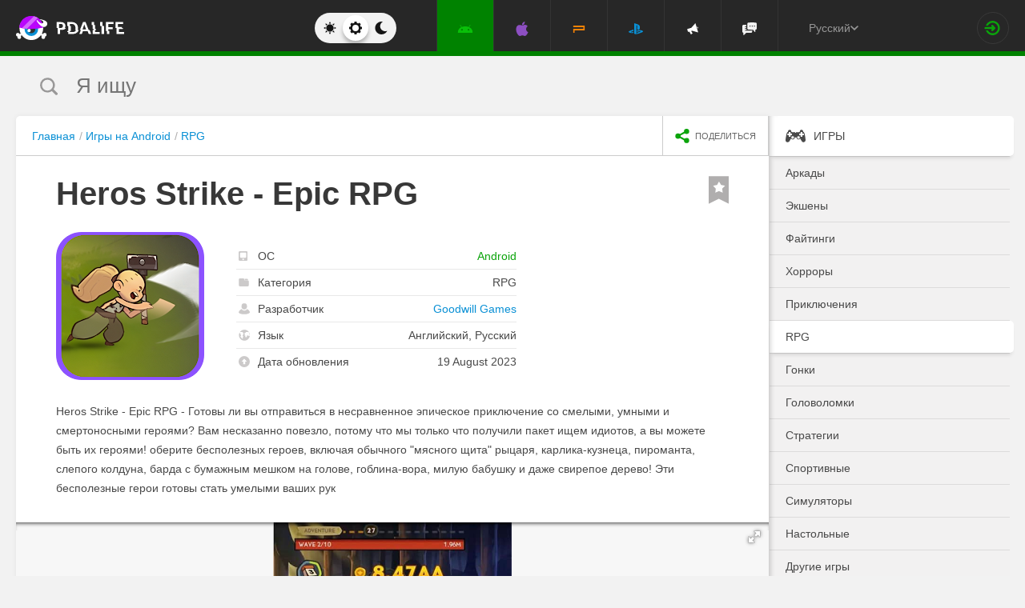

--- FILE ---
content_type: text/html; charset=UTF-8
request_url: https://pdalife.to/heros-strike-epic-rpg-android-a47632.html
body_size: 15300
content:
<!DOCTYPE html>
<html prefix="og: http://ogp.me/ns#" lang="ru" itemscope itemtype="https://schema.org/WebPage"><head><meta charset="UTF-8"/><title>Heros Strike - Epic RPG скачать 0.2 APK на Android</title><base href="https://pdalife.to/"><meta name="keywords" content="heros strike - epic rpg, heros strike - epic rpg на android, heros strike - epic rpg скачать, heros strike - epic rpg 0.2, heros strike - epic rpg apk"/><meta name="description" content="Heros Strike - Epic RPG - Готовы ли вы отправиться в несравненное эпическое... Скачать Heros Strike - Epic RPG на русском"/><meta name="viewport" content="width=device-width, initial-scale=1, user-scalable=no"><meta name="theme-color" content="#272727"><link rel="stylesheet origin-clean" type="text/css" href="/default/css/default.css?v=e184ca80a327b6da07f392e725f833b9" crossorigin="anonymous" /><link rel="shortcut icon" type="image/x-icon" href="/default/images/icons/favicon.ico?v=e303e195631266414fb54215202446a5"/><link rel="icon" type="image/png" sizes="32x32" href="/default/images/icons/favicon-32x32.png"><link rel="icon" type="image/png" sizes="16x16" href="/default/images/icons/favicon-16x16.png"><link rel="alternate" href="https://pdalife.to/heros-strike-epic-rpg-android-a47632.html" hreflang="ru" /><link rel="alternate" href="https://pdalife.com.ua/heros-strike-epic-rpg-android-a47632.html" hreflang="uk" /><link rel="alternate" href="https://pdalife.com/heros-strike-epic-rpg-android-a47632.html" hreflang="en" /><link rel="alternate" href="https://pdalife.tr/heros-strike-epic-rpg-android-a47632.html" hreflang="tr" />	<link rel="apple-touch-icon" sizes="120x120" href="/default/images/icons/apple-touch-icon-120x120-precomposed.png" /><link rel="mask-icon" href="/default/images/icons/safari-pinned-tab.svg" color="#5bbad5"><meta http-equiv="x-ua-compatible" content="ie=edge"><link rel="manifest" href="/manifest.json"><link rel="alternate" type="application/rss+xml" href="https://pdalife.to/rss/android/" title="Лучшие новинки в мире приложений для Android за последние 24 часа" /><script type="text/javascript">let domain = new URL('https://pdalife.to/');window.PDApp = {lang: 'ru',dev: 0,wss: 'wss://'+domain.hostname+'/ws',cdn: 'https://pdacdn.com/',origin: domain.origin,files: 'https://mobdisc.com',firebaseConfig: {apiKey: "AIzaSyCB7flIepNnBhS_yWCNLVxPA2tt1g73haU",appId: "1:1042003035815:web:1fff8755b94b72e5747d82",projectId: "pdaliferu-181721",messagingSenderId: "1042003035815"}};var logged_in = 0;(async () => {let response = await fetch("/default/images/icons/sprite.svg?v=2");let data = await response.text();let div = document.createElement("div");div.innerHTML = data;document.body.insertBefore(div, document.body.childNodes[0]);})();
		/** theme switcher **/
		var initPrefersColorScheme=function(){"use strict";var e=/((?:not )?all and )?(\(color-index: *(22|48|70)\))/i,t=/prefers-color-scheme:/i;return function(a){var r=window.matchMedia&&matchMedia("(prefers-color-scheme: dark)"),n=r&&"(prefers-color-scheme: dark)"===r.media,i=function(){c(r.matches?"dark":"light")},c=function(a){a!==s&&(s=a,"function"==typeof o.onChange&&o.onChange()),[].forEach.call(document.styleSheets||[],function(r){[].forEach.call(r.cssRules||[],function(r){if(t.test(Object(r.media).mediaText)){var n=[].indexOf.call(r.parentStyleSheet.cssRules,r);r.parentStyleSheet.deleteRule(n)}else{var i=(Object(r.media).mediaText||"").match(e);i&&(r.media.mediaText=((/^dark$/i.test(a)?"48"===i[3]:/^light$/i.test(a)?"70"===i[3]:"22"===i[3])?"not all and ":"")+r.media.mediaText.replace(e,"$2"))}})})},o=Object.defineProperty({hasNativeSupport:n,removeListener:function(){r&&r.removeListener(i)}},"scheme",{get:function(){return s},set:c}),s=a||(r&&r.matches?"dark":"light");return c(s),r&&r.addListener(i),o}}();
		initPrefersColorScheme('');</script><script id="propose_app" type="x-tmpl"><div class="add-application white-popup"><p class="add-application__heading">Добавить приложение</p><form class="add-application__form" id="propose_form"><div class="text add-application__text"><p>Если вы нашли интересное приложение, которое будет нужно не только вам, то ниже укажите его название и ссылку на источник где можно с ним ознакомится.</p><p>Мы рассмотрим вашу заявку и если оно достойное, то добавим его в наш каталог в порядке очереди.</p></div><div class="add-gadget__form"><input type="text" name="caption" placeholder="Название" class="add-gadget__input" data-rule-required="true" /></div><div class="add-gadget__form"><input type="text" name="url" placeholder="Ссылка на источник"class="add-gadget__input" data-rule-required="true" data-rule-maxlength="255" data-rule-url="true" /></div><div class="add-gadget__form js-exist_app_holder" style="display: none;">Такое приложение уже существует на сайте: <img src="" alt=""><a href=""></a></div><button class="catalog__propose-button button button_type_uppercase button_gray_bordered"><svg width="16" height="16"><use xmlns:xlink="http://www.w3.org/1999/xlink" xlink:href="#icon-check"></use></svg>&nbsp;Предложить</button></form></div></script>
    <meta itemprop="name" content="Heros Strike - Epic RPG скачать 0.2 APK на Android"/>
    <meta itemprop="description" content="Heros Strike - Epic RPG - Готовы ли вы отправиться в несравненное эпическое... Скачать Heros Strike - Epic RPG на русском"/>
                
            <meta itemprop="image" content="https://pdacdn.com/app/64e06299216eb/img1.jpg" />
        <meta name="twitter:card" content="summary_large_image"/>
    <meta name="twitter:site" content="PDALIFE.to"/>
    <meta name="twitter:domain" content="PDALIFE.to"/>
    <meta name="twitter:title" content="Heros Strike - Epic RPG скачать 0.2 APK на Android"/>
    <meta name="twitter:description" content="Heros Strike - Epic RPG - Готовы ли вы отправиться в несравненное эпическое... Скачать Heros Strike - Epic RPG на русском"/>
            <meta name="twitter:image:src" content="https://pdacdn.com/app/64e06299216eb/img1.jpg"/>
        <meta name="twitter:image:alt" content="Heros Strike - Epic RPG"/>
        <meta property="og:type" content="article"/>
    <meta property="og:title" content="Heros Strike - Epic RPG скачать 0.2 APK на Android"/>
    <meta property="og:description" content="Heros Strike - Epic RPG - Готовы ли вы отправиться в несравненное эпическое... Скачать Heros Strike - Epic RPG на русском"/>
            <meta property="og:image" content="https://pdacdn.com/app/64e06299216eb/img1.jpg" />
        <meta property="og:url" content="https://pdalife.to//heros-strike-epic-rpg-android-a47632.html"/>
    <meta property="og:site_name" content="PDALIFE.to"/>
</head><body><div class="wrapper spacer "><div id="lang_banner"></div><script>document.addEventListener('DOMContentLoaded', () =>{setTimeout(function () {$.post('/lang_banner/', function (data) {$('#lang_banner').html(data);});}, 5000);});</script>	<header class="header header_type_android js-header"><div class="inner">        <div class="header__mobile-buttons">            <button type="button" aria-label="Показать меню" class="header__mobile-button header__menu-button js-navigation-button color-android"><svg width="20" height="20" aria-hidden="true"><use href="#icon-menu"></use></svg><svg width="20" height="20" aria-hidden="true"><use href="#icon-menu-opened"></use></svg></button>            <span class="header__mobile-button header__search-button js-search-toggler"><svg width="18" height="18"><use href="#icon-search"></use></svg></span></div>        <a class="header__logo js-site-logo" href="/" title="PDALIFE.to">
                    <img class="logo-picture" src="/default/images/icons/header-logo.svg" alt="PDALIFE.to"/>
    </a><form action="" class="theme-toggle theme-toggle_type_desktop" id="theme-"><fieldset><div class="theme-toggle__holder"><input type="radio" name="colorScheme" id="lightTheme" value="light"><label for="lightTheme" class="theme-toggle__button js-light-theme"><svg width="16" height="16" aria-label=""><use href="#icon-theme-sun"></use></svg></label><input type="radio" name="colorScheme" id="sysTheme" value=""checked><label for="sysTheme" class="theme-toggle__button js-auto-theme"><svg width="16" height="16" aria-label=""><use href="#icon-cog"></use></svg></label><input type="radio" name="colorScheme" id="darkTheme" value="dark"><label for="darkTheme" class="theme-toggle__button js-dark-theme"><svg width="16" height="16" aria-label=""><use href="#icon-theme-moon"></use></svg></label></div></fieldset></form>        <nav class="navigation"><ul class="navigation__list"><li class="navigation__item"><a href="/android/igry/" class="navigation__link navigation__link_type_android navigation__link_state_active"><i class="navigation__icon"><svg><use xmlns:xlink="http://www.w3.org/1999/xlink" xlink:href="#icon-nav-android"></use></svg></i></a></li><li class="navigation__item"><a href="/ios/igry/" class="navigation__link navigation__link_type_ios "><i class="navigation__icon"><svg><use xmlns:xlink="http://www.w3.org/1999/xlink" xlink:href="#icon-nav-ios"></use></svg></i></a></li><li class="navigation__item"><a href="/psp/igry/" class="navigation__link navigation__link_type_psp "><i class="navigation__icon"><svg><use xmlns:xlink="http://www.w3.org/1999/xlink" xlink:href="#icon-nav-psp"></use></svg></i></a></li><li class="navigation__item"><a href="/ps/igry/" class="navigation__link navigation__link_type_ps "><i class="navigation__icon"><svg><use xmlns:xlink="http://www.w3.org/1999/xlink" xlink:href="#icon-nav-ps"></use></svg></i></a></li><li class="navigation__item"><a href="/publications/" class="navigation__link navigation__link_type_megaphone"><i class="navigation__icon navigation__icon_type_megaphone"><svg><use xmlns:xlink="http://www.w3.org/1999/xlink" xlink:href="#icon-nav-megaphone"></use></svg></i></a></li>            <li class="navigation__item"><a href="/forum/" class="navigation__link navigation__link_type_smartphone"><i class="navigation__icon navigation__icon_type_smartphone"><svg><use xmlns:xlink="http://www.w3.org/1999/xlink" xlink:href="#icon-discussion"></use></svg></i></a></li>    </ul></nav><div class="language-selection"><div class="language-selection__selected">Русский<svg class="language-selection-chevron-down" width="10" height="10" aria-label=""><use href="#icon-chevron-down"></use></svg><div class="language-selection__select-items-lang select-items-lang"><a href="https://pdalife.to"class="select-items-lang__item" style="display: none">Русский</a><a href="https://pdalife.com"class="select-items-lang__item">English</a><a href="https://pdalife.com.ua"class="select-items-lang__item">Українська</a><a href="https://pdalife.tr"class="select-items-lang__item">Türkçe</a><a href="https://pdalife.es"class="select-items-lang__item">Español</a></div></div></div><div class="header__login"><a class="header__login-link" href="/login/" aria-label="Вход на сайт"><svg width="20" height="18"><use href="#icon-login"></use></svg></a></div></div></header>
	<main>				<section class="search  js-search" itemscope itemtype="https://schema.org/WebSite"><div class="inner"><meta itemprop="url" content="https://pdalife.to/"/><form class="search-form js-header__search" data-os="android" data-os-id="2" itemprop="potentialAction" itemscope itemtype="https://schema.org/SearchAction"><i class="search-form__close-button js-search-toggler"><svg width="8" height="8"><use xmlns:xlink="http://www.w3.org/1999/xlink" xlink:href="#icon-remove"></use></svg></i><meta itemprop="target" content="https://pdalife.to/search/{search}/"/><input type="text" aria-label="Я ищу"id="search_input"name="search"role="search"class="search-form__input js-search_input"placeholder="Я ищу"value=""itemprop="query-input" /><svg width="26" height="28" class="search-form__button-icon-back js-search-clear"><use xmlns:xlink="http://www.w3.org/1999/xlink" xlink:href="#icon-backspace"></use></svg><button class="button_type_uppercase search-form__button" aria-label="Найти"><span class="search-form__button-text">Найти</span><svg width="18" height="18" class="search-form__button-icon"><use xmlns:xlink="http://www.w3.org/1999/xlink" xlink:href="#icon-search"></use></svg></button></form></div></section><div class="inner inner_with_sidebar">        <main class="content publication-wrapper" itemscope itemtype='https://schema.org/MobileApplication'>            <div class="breadcrumbs-wrapper">                	<div class="breadcrumbs" vocab="https://schema.org/" typeof="BreadcrumbList"><ol class="breadcrumbs__list"><li class="breadcrumbs__item" property="itemListElement" typeof="ListItem"><a class="breadcrumbs__link" href="/" property="item" typeof="WebPage"><span property="name">Главная</span></a><meta property="position" content="1"></li><li class="breadcrumbs__item" property="itemListElement" typeof="ListItem"><a class="breadcrumbs__link" href="/android/igry/" property="item" typeof="WebPage"><span property="name">Игры на Android</span></a><meta property="position" content="2"></li><li class="breadcrumbs__item" property="itemListElement" typeof="ListItem"><a class="breadcrumbs__link" href="/android/rpg" property="item" typeof="WebPage"><span property="name">RPG</span></a><meta property="position" content="3"></li></ol></div>

                <div class="catalog-actions">                    <div class="catalog-actions__block"><a href="#" aria-label="share icon" class="button_type_uppercase catalog-actions__button catalog-actions__button_type_share js-dropdown-actions-button js-sharing catalog-actions__button_type_single"><i class="catalog-actions__icon"><svg width="18" height="18"><use xmlns:xlink="http://www.w3.org/1999/xlink" xlink:href="#icon-share"></use></svg></i><span class="catalog-actions__button-text">Поделиться</span></a><ul class="js-dropdown-actions-list catalog-actions__list"><li class="catalog-actions__item"><span class="catalog-actions__link js-share" data-href="https://telegram.me/share/url?url=https://pdalife.to/heros-strike-epic-rpg-android-a47632.html&text="><i class="catalog-actions__icon catalog-actions__icon_type_share catalog-actions__icon_type_telegram"><svg width="15" height="13" aria-hidden="true"><use xmlns:xlink="http://www.w3.org/1999/xlink" xlink:href="#icon-telegram"></use></svg></i>Telegram</span></li><li class="catalog-actions__item"><a class="catalog-actions__link" href="viber://forward?text=https://pdalife.to/heros-strike-epic-rpg-android-a47632.html" target="_blank"><i class="catalog-actions__icon catalog-actions__icon_type_share catalog-actions__icon_type_viber"><svg width="16" height="16" aria-hidden="true"><use xmlns:xlink="http://www.w3.org/1999/xlink" xlink:href="#icon-viber"></use></svg></i>Viber</a></li><li class="catalog-actions__item"><span class="catalog-actions__link js-share" data-href="https://www.facebook.com/sharer.php?u=https://pdalife.to/heros-strike-epic-rpg-android-a47632.html"><i class="catalog-actions__icon catalog-actions__icon_type_share catalog-actions__icon_type_facebook"><svg width="7" height="17" aria-hidden="true"><use xmlns:xlink="http://www.w3.org/1999/xlink" xlink:href="#icon-facebook"></use></svg></i>Facebook</span></li><li class="catalog-actions__item"><span class="catalog-actions__link js-share" data-href="http://vk.com/share.php?url=https://pdalife.to/heros-strike-epic-rpg-android-a47632.html"><i class="catalog-actions__icon catalog-actions__icon_type_share catalog-actions__icon_type_vk"><svg width="18" height="10" aria-hidden="true"><use xmlns:xlink="http://www.w3.org/1999/xlink" xlink:href="#icon-vkontakte"></use></svg></i>ВКонтакте</span></li><li class="catalog-actions__item"><span class="catalog-actions__link js-copy" data-copy="https://pdalife.to/heros-strike-epic-rpg-android-a47632.html" data-msg="Ссылка скопирована"><i class="catalog-actions__icon catalog-actions__icon_type_share catalog-actions__icon_type_link"><svg width="15" height="14" aria-hidden="true"><use xmlns:xlink="http://www.w3.org/1999/xlink" xlink:href="#icon-link"></use></svg></i>Скопировать ссылку</span></li>	</ul></div></div></div>                        <div class="game__inner">                <span class="game__bookmark  js-add-to-favorites"data-app_id="47632"data-favorite=""><svg><use xmlns:xlink="http://www.w3.org/1999/xlink" xlink:href="#icon-bookmark"></use></svg></span>                <h1 class="publication-title" itemprop='name'>Heros Strike - Epic RPG</h1>                <div class="game__top"><div class="game__poster"><img class="game__poster-picture" itemprop='image' src="https://pdacdn.com/app/64e06299216eb/heros-strike---epic-rpg.png"alt="Heros Strike - Epic RPG"/></div>                    <div class="game-short"><ul class="game-short__list"><li class="game-short__item"><p class="game-short__label"><svg class="game-short__label-icon" width="11" height="12"><use xmlns:xlink="http://www.w3.org/1999/xlink" xlink:href="#icon-small-smartphone"></use></svg><span class="game-short__label-text">ОС</span>                                </p><p class="game-short__control color-android" itemprop='operatingSystem'>Android</p></li><li class="game-short__item"><p class="game-short__label"><svg class="game-short__label-icon" width="13" height="10"><use xmlns:xlink="http://www.w3.org/1999/xlink" xlink:href="#icon-folder"></use></svg><span class="game-short__label-text">Категория</span></p><p class="game-short__control" itemprop='applicationCategory'>RPG</p></li><li class="game-short__item" itemprop='author' itemscope itemtype='https://schema.org/Organization'><p class="game-short__label"><svg class="game-short__label-icon" width="14" height="14"><use xmlns:xlink="http://www.w3.org/1999/xlink" xlink:href="#icon-user"></use></svg><span class="game-short__label-text">Разработчик</span></p><p class="game-short__control"><a href="/goodwill-games-d20819.html">Goodwill Games</a></p><meta content='Goodwill Games' itemprop='name'><meta content="/goodwill-games-d20819.html" itemprop="url"></li><li class="game-short__item"><p class="game-short__label"><svg class="game-short__label-icon" width="14" height="14"><use xmlns:xlink="http://www.w3.org/1999/xlink" xlink:href="#icon-planet"></use></svg><span class="game-short__label-text">Язык</span></p><p class="game-short__control">Английский, Русский</p></li><li class="game-short__item"><p class="game-short__label"><svg class="game-short__label-icon" width="14" height="14"><use xmlns:xlink="http://www.w3.org/1999/xlink" xlink:href="#icon-circle-arrow-up"></use></svg><span class="game-short__label-text">Дата обновления</span></p><p class="game-short__control">19 August 2023</p></li></ul></div></div>                <div class="game__description text" itemprop='description'><p><p>Heros Strike - Epic RPG - Готовы ли вы отправиться в несравненное эпическое приключение со смелыми, умными и смертоносными героями? Вам несказанно повезло, потому что мы только что получили пакет ищем идиотов, а вы можете быть их героями! оберите бесполезных героев, включая обычного "мясного щита" рыцаря, карлика-кузнеца, пироманта, слепого колдуна, барда с бумажным мешком на голове, гоблина-вора, милую бабушку и даже свирепое дерево! Эти бесполезные герои готовы стать умелыми ваших рук<br /></p></p></div>                </div>            <div class="game-gallery"><div class="game-gallery__big-picture fotorama" data-nav="thumbs" data-thumbwidth="125" data-thumbheight="85" data-thumbmargin="5" data-width="100%" data-ratio="940/529" data-allowfullscreen="true" ><a href="https://pdacdn.com/app/64e06299216eb/img1.jpg"><img src="https://pdacdn.com/app/64e06299216eb/th_img1.jpg" alt="Heros Strike - Epic RPG" itemprop='screenshot'/></a><a href="https://pdacdn.com/app/64e06299216eb/img2.jpg"><img src="https://pdacdn.com/app/64e06299216eb/th_img2.jpg" alt="Heros Strike - Epic RPG" itemprop='screenshot'/></a><a href="https://pdacdn.com/app/64e06299216eb/img3.jpg"><img src="https://pdacdn.com/app/64e06299216eb/th_img3.jpg" alt="Heros Strike - Epic RPG" itemprop='screenshot'/></a><a href="https://pdacdn.com/app/64e06299216eb/img4.jpg"><img src="https://pdacdn.com/app/64e06299216eb/th_img4.jpg" alt="Heros Strike - Epic RPG" itemprop='screenshot'/></a><a href="https://pdacdn.com/app/64e06299216eb/img5.jpg"><img src="https://pdacdn.com/app/64e06299216eb/th_img5.jpg" alt="Heros Strike - Epic RPG" itemprop='screenshot'/></a><a href="https://pdacdn.com/app/64e06299216eb/img6.jpg"><img src="https://pdacdn.com/app/64e06299216eb/th_img6.jpg" alt="Heros Strike - Epic RPG" itemprop='screenshot'/></a><a href="https://pdacdn.com/app/64e06299216eb/img7.jpg"><img src="https://pdacdn.com/app/64e06299216eb/th_img7.jpg" alt="Heros Strike - Epic RPG" itemprop='screenshot'/></a></div></div>            <div class="game__rating-block"><div class="game__inner"><p class="game__sub-title">Рейтинг приложения</p><div class="app-rating">                                                        <div class="app-rating__results" itemprop='aggregateRating' itemscope itemtype='https://schema.org/AggregateRating'>                                <meta itemprop="worstRating" content="1"/><meta itemprop='bestRating' content='10'/><meta itemprop='ratingValue' content='5'/><meta itemprop='ratingCount' content='3'/>                                                                <div class="app-rating__results-cell"><h2 class="app-rating__results-heading">Оценка редакции</h2><div class="app-rating__results-flex app-rating__results-flex_type_bordered"><svg width="95" height="95" class="app-rating__results-medal" aria-hidden="true" ><use xmlns:xlink="http://www.w3.org/1999/xlink" xlink:href="#icon-medal5"></use></svg></div></div>                                <div class="app-rating__results-cell"><h2 class="app-rating__results-heading">                                        Оценка 3 пользователей</h2><div class="app-rating__results-flex"><div id="app_rating" class="app-rating__results-points app-rating__results-points_color_orange">5</div><div class="app-rating__results-buttons"><button type="button" class="button button_gray_bordered button_type_uppercase js-appRating-toggle"><svg width="16" height="16"><use xmlns:xlink="http://www.w3.org/1999/xlink" xlink:href="#icon-pencil"></use></svg>Оценить</button><button type="button" class="button button_gray_bordered button_type_uppercase js-goto-survey">Читать отзывы</button></div></div></div></div>                            <form class="app-rating__evaluation js-appRating-form"><h2 class="app-rating__heading">Оцените это приложение</h2><div class="app-rating__points js-rating-scroll"><ul class="app-rating__points-list"><li class="app-rating__point"><input type="radio" name="rating" value="1"id="appRating1"data-rule-required="true"data-msg-required="Рейтинг не выбран!"><label for="appRating1"class="app-rating__control app-rating__control_color_red">1</label></li><li class="app-rating__point"><input type="radio" name="rating" value="2"id="appRating2"data-rule-required="true"data-msg-required="Рейтинг не выбран!"><label for="appRating2"class="app-rating__control app-rating__control_color_red">2</label></li><li class="app-rating__point"><input type="radio" name="rating" value="3"id="appRating3"data-rule-required="true"data-msg-required="Рейтинг не выбран!"><label for="appRating3"class="app-rating__control app-rating__control_color_red">3</label></li><li class="app-rating__point"><input type="radio" name="rating" value="4"id="appRating4"data-rule-required="true"data-msg-required="Рейтинг не выбран!"><label for="appRating4"class="app-rating__control app-rating__control_color_orange">4</label></li><li class="app-rating__point"><input type="radio" name="rating" value="5"id="appRating5"data-rule-required="true"data-msg-required="Рейтинг не выбран!"><label for="appRating5"class="app-rating__control app-rating__control_color_orange">5</label></li><li class="app-rating__point"><input type="radio" name="rating" value="6"id="appRating6"data-rule-required="true"data-msg-required="Рейтинг не выбран!"><label for="appRating6"class="app-rating__control app-rating__control_color_orange">6</label></li><li class="app-rating__point"><input type="radio" name="rating" value="7"id="appRating7"data-rule-required="true"data-msg-required="Рейтинг не выбран!"><label for="appRating7"class="app-rating__control app-rating__control_color_green">7</label></li><li class="app-rating__point"><input type="radio" name="rating" value="8"id="appRating8"data-rule-required="true"data-msg-required="Рейтинг не выбран!"><label for="appRating8"class="app-rating__control app-rating__control_color_green">8</label></li><li class="app-rating__point"><input type="radio" name="rating" value="9"id="appRating9"data-rule-required="true"data-msg-required="Рейтинг не выбран!"><label for="appRating9"class="app-rating__control app-rating__control_color_green">9</label></li><li class="app-rating__point"><input type="radio" name="rating" value="10"id="appRating10"data-rule-required="true"data-msg-required="Рейтинг не выбран!"><label for="appRating10"class="app-rating__control app-rating__control_color_green">10</label></li></ul></div><input type="hidden" name="app_id" value="47632" data-rule-required="true"/>                            </form></div></div></div><div class="game__rating-block js-compatibility-block" data-id="47632" style="display: none;"></div>            <div class="game-download">                <div class="game__inner"><div class="game-download__flex"><div class="game-download__flex-item"><p class="game-download__list-title">Требования к<span style="text-transform: none;"> v</span>0.2</p><ul class="game-download__list"><li>Версия ОС: Android 5.1+</li><li>Интернет: не требуется</li><li>Требуется свободного места: 151 Mb</li></ul></div><div class="game-download__flex-item"><p class="game-download__list-title">Помощь</p><ul class="game-download__list"><li><a href="/install-soft-on-android">Как установить?</a></li><li><a href="/install-soft-on-android#what-cache">Какой кэш выбрать?</a></li><li><a href="/install-soft-on-android#install-cache">Как установить приложения с кэшем?</a></li><li><a href="https://www.youtube.com/watch?v=RNKPkdJzpMU">Видео-инструкция</a></li><li><a href="/install-soft-on-android#what-cputype">Как узнать архитектуру процессора?</a></li></ul></div></div></div></div>                                                    <div class="game-versions"><div class="game__inner">                            <h2 class="game-download__title"><span class="game-download__title-label">Скачать игру</span><span class="color-android">Heros Strike - Epic RPG</span>                                </h2>                                                        <div>  <div class="accordion-item js-accordion-item accordion-item_state_active"><p class="accordion-title accordion-title_android js-accordion-title expanded"><span><strong>v0.2</strong>&nbsp;&nbsp;Оригинал</span><svg class="accordion-title__arrow"><use xmlns:xlink="http://www.w3.org/1999/xlink" xlink:href="#icon-chevron-down"></use></svg></p><div class="accordion-text js-accordion-text" ><div class="accordion-inner js-changes-wrapper js-more-lines">19.08.2023  - Изменения не указаны.</div>			<div class="accordion-inner"><ul class="game-versions__downloads-list"><li data-app_id="47632" data-version_id="97165" data-type="apps"><a href="/dwn/877504f5.html"class="button button_hover_green_android button_size_small game-versions__downloads-button js-catch"data-app="47632"target="_blank" ><svg width="16" height="17"><use xmlns:xlink="http://www.w3.org/1999/xlink" xlink:href="#icon-download" ></use></svg><div><p class="game-versions__downloads-label">Скачать apk</p></div><p class="game-versions__downloads-size">151.97 Mb</p></a></li></ul></div><div class="game-versions__bottom"><div class="game-versions__bottom-user"><span class="color-light-gray">Файлы:</span><img class="game-versions__bottom-avatar" src="https://pdacdn.com/photo/th_oig.jpg"alt="Krapuchino"><strong class="color-light-gray"><a href="/user/6759">Krapuchino</a></strong></div><div class="game-versions__voting" data-id="97165" data-app_id="47632"><span class="game-versions__voting-label">Работает?</span><span class="game-versions__voting-button game-versions__voting-button_type_no  js-version-woks" data-vote="0"><svg width="10" height="10"><use xmlns:xlink="http://www.w3.org/1999/xlink" xlink:href="#icon-remove"></use></svg></span><span class="game-versions__voting-button game-versions__voting-button_type_yes  js-version-woks" data-vote="1"><svg width="14" height="11"><use xmlns:xlink="http://www.w3.org/1999/xlink" xlink:href="#icon-check"></use></svg></span><div class="rating-line rating-line_type_colored"><div class="rating-line__row"><div class="rating-line__visual"><i class="rating-line__scale js-version-votes_line" style="width: 0%;"></i></div><div class="rating-line__points js-version-votes_percent">0%</div></div><p class="game-compatibility__rating-caption">Голосов: <span class="js-version-votes_persons">0</span></p></div></div></div></div></div></div>                            <div></div></div></div>                                    <div class="game-footer"><div class="game__inner"><div class="game-footer__flex">                        <div class="game-footer__buttons game-footer__buttons_type_row moderator-games-position"><span class="button button_gray_bordered button_size_small button_type_uppercase button_hover_orange js-add-to-favorites"data-app_id="47632"data-favorite=""><svg width="14" height="20"><use xmlns:xlink="http://www.w3.org/1999/xlink" xlink:href="#icon-bookmark"></use></svg><span data-in="В избранном" data-out="В избранное">В избранное</span></span><span class="button button_gray_bordered button_size_small button_type_uppercase button_hover_black js-subscribe-for-updates" data-app_id="47632"><svg width="18" height="18"><use xmlns:xlink="http://www.w3.org/1999/xlink" xlink:href="#icon-circle-arrow-up"></use></svg><span data-in="Подписаться на обновления" data-out="Отписаться от обновлений">Подписаться на обновления</span></span><span class="button button_gray_bordered button_size_small button_hover_orange button_type_uppercase js-need-update" data-app_id="47632"><svg width="18" height="18"><use xmlns:xlink="http://www.w3.org/1999/xlink" xlink:href="#icon-circle-arrow-up"></use></svg>Запросить обновление</span><div class="moderator-games-visible"><span class="button button_gray_bordered button_size_small button_hover_orange button_type_uppercase"><svg width="18" height="18"><use xmlns:xlink="http://www.w3.org/1999/xlink" xlink:href="#icon-lightning-forum"></use></svg>Модераторы</span><div class="moderator-games"><div class="moderator-games__item"><img class="game-versions__bottom-avatar" src="https://pdacdn.com/photo/th_maxresdefault-1-_13.jpg"alt="[forgotten] How much is your life worth"/><strong class="color-light-gray pour-text"><a href="/user/602486">[forgotten] How much is your life worth</a></strong></div><div class="moderator-games__item"><img class="game-versions__bottom-avatar" src="https://pdacdn.com/photo/th_d49b179c7de38a98e0e724741dca6f94.jpg"alt="Ночной Беляш"/><strong class="color-light-gray pour-text"><a href="/user/716274">Ночной Беляш</a></strong></div></div></div></div></div></div></div></main>        <aside class="sidebar">            <div class="side-menu"><ul class="side-menu__list">            <li><a href="/android/igry/"class="side-menu__link side-menu__link_state_active side-menu__title" ><svg class="side-menu__title-icon" width="25" height="20"><use xmlns:xlink="http://www.w3.org/1999/xlink" xlink:href="#icon-side-igry"></use></svg><span class="side-menu__link-text">Игры</span></a></li><ul>                                <li><a href="/android/arkady/" class="side-menu__link "><span class="side-menu__link-text">Аркады</span></a></li>                                                        <li><a href="/android/action/" class="side-menu__link "><span class="side-menu__link-text">Экшены</span></a></li>                                                        <li><a href="/android/fighting/" class="side-menu__link "><span class="side-menu__link-text">Файтинги</span></a></li>                                                        <li><a href="/android/horror/" class="side-menu__link "><span class="side-menu__link-text">Хорроры</span></a></li>                                                        <li><a href="/android/adventure/" class="side-menu__link "><span class="side-menu__link-text">Приключения</span></a></li>                                                        <li><a href="/android/rpg/" class="side-menu__link side-menu__link_state_active"><span class="side-menu__link-text">RPG</span></a></li>                                                        <li><a href="/android/racing/" class="side-menu__link "><span class="side-menu__link-text">Гонки</span></a></li>                                                        <li><a href="/android/golovolomki/" class="side-menu__link "><span class="side-menu__link-text">Головоломки</span></a></li>                                                        <li><a href="/android/strategii/" class="side-menu__link "><span class="side-menu__link-text">Стратегии</span></a></li>                                                        <li><a href="/android/sportivnye/" class="side-menu__link "><span class="side-menu__link-text">Спортивные</span></a></li>                                                        <li><a href="/android/simulator/" class="side-menu__link "><span class="side-menu__link-text">Симуляторы</span></a></li>                                                        <li><a href="/android/nastolnye/" class="side-menu__link "><span class="side-menu__link-text">Настольные</span></a></li>                                                        <li><a href="/android/drugie/" class="side-menu__link "><span class="side-menu__link-text">Другие игры</span></a></li>                        </ul>            <li><a href="/android/programmy/"class="side-menu__link side-menu__link_state_active side-menu__title" ><svg class="side-menu__title-icon" width="25" height="20"><use xmlns:xlink="http://www.w3.org/1999/xlink" xlink:href="#icon-side-programmy"></use></svg><span class="side-menu__link-text">Программы</span></a></li></ul></div>
<div class="sidebar-item"><p class="sidebar-title"><svg class="sidebar-title__icon" width="22" height="22"><use xmlns:xlink="http://www.w3.org/1999/xlink" xlink:href="#icon-circle-heart"></use></svg>Топ лучших</p>	<ul class="side-top__list"><li class="side-top__item"><a class="side-top__link color-android" href="/deep-rock-galactic-survivor-android-a51296.html" title="Deep Rock Galactic: Survivor"><span class="side-top__title">Deep Rock Galactic: Survivor</span><img class="side-top__poster" src="https://pdacdn.com/app/68d6b40ad96dc/th_deep-rock-galactic-survivor.png" alt="Deep Rock Galactic: Survivor"></a></li><li class="side-top__item"><a class="side-top__link color-android" href="/tabs-pocket-edition-android-a51022.html" title="TABS Pocket Edition"><span class="side-top__title">TABS Pocket Edition</span><img class="side-top__poster" src="https://pdacdn.com/app/685014a9e3b30/th_tabs-pocket-edition.png" alt="TABS Pocket Edition"></a></li><li class="side-top__item"><a class="side-top__link color-android" href="/grand-theft-auto-samp-android-a38666.html" title="GTA ONLINE RP (SAMP)"><span class="side-top__title">GTA ONLINE RP (SAMP)</span><img class="side-top__poster" src="https://pdacdn.com/app/5db5cfa03daa7/th_frame.png" alt="GTA ONLINE RP (SAMP)"></a></li><li class="side-top__item"><a class="side-top__link color-android" href="/tmnt-shredders-revenge-android-a50719.html" title="TMNT: Shredder's Revenge"><span class="side-top__title">TMNT: Shredder's Revenge</span><img class="side-top__poster" src="https://pdacdn.com/app/67d553aedfb0b/th_tmnt-shredders-revenge.png" alt="TMNT: Shredder's Revenge"></a></li><li class="side-top__item"><a class="side-top__link color-android" href="/enter-the-gungeon-android-a51035.html" title="Enter the Gungeon"><span class="side-top__title">Enter the Gungeon</span><img class="side-top__poster" src="https://pdacdn.com/app/6853b3c13a400/th_enter-the-gungeon.png" alt="Enter the Gungeon"></a></li><li class="side-top__item"><a class="side-top__link color-android" href="/maneater-android-a51507.html" title="Maneater"><span class="side-top__title">Maneater</span><img class="side-top__poster" src="https://pdacdn.com/app/6960d66b7a43e/th_maneater.png" alt="Maneater"></a></li><li class="side-top__item"><a class="side-top__link color-android" href="/subnautica-android-a50950.html" title="Subnautica"><span class="side-top__title">Subnautica</span><img class="side-top__poster" src="https://pdacdn.com/app/6835e016a8fbf/th_subnautica.png" alt="Subnautica"></a></li><li class="side-top__item"><a class="side-top__link color-android" href="/spilled-android-a51503.html" title="Spilled!"><span class="side-top__title">Spilled!</span><img class="side-top__poster" src="https://pdacdn.com/app/69524b789e6b5/th_spilled.png" alt="Spilled!"></a></li><li class="side-top__item"><a class="side-top__link color-android" href="/minecraft-pocket-edition-android-a1552.html" title="Minecraft - Pocket Edition (Майнкрафт)"><span class="side-top__title">Minecraft - Pocket Edition (Майнкрафт)</span><img class="side-top__poster" src="https://pdacdn.com/app/59522ace02abb/th_minecraft-play-with-friends.png" alt="Minecraft - Pocket Edition (Майнкрафт)"></a></li><li class="side-top__item"><a class="side-top__link color-android" href="/grand-theft-auto-sa3-android-a7352.html" title="Grand Theft Auto: San Andreas"><span class="side-top__title">Grand Theft Auto: San Andreas</span><img class="side-top__poster" src="https://pdacdn.com/app/59522b42b5cf9/th_grand-theft-auto-san-andreas.png" alt="Grand Theft Auto: San Andreas"></a></li></ul></div></aside></div><div class="main-bottom">        <section class="main-row"><div class="inner"><span class="main-title"><i class="main-title__icon"><svg><use xmlns:xlink="http://www.w3.org/1999/xlink" xlink:href="#icon-rounded-tag"></use></svg></i>Тэги</span>                                        <a href="/tag/android-igry-na-russkom-yazyke/" class="game-tag">#игры на русском языке</a>                                                        <a href="/tag/android-srpg/" class="game-tag">#cтратегические RPG</a>                                                        <a href="/tag/android-igry_bez_kesha/" class="game-tag">#игры без кэша</a>                                                        <a href="/tag/android-besplatnye/" class="game-tag">#бесплатные игры</a>                                                        <a href="/tag/android-bez_interneta/" class="game-tag">#игры без интернета</a>                </div></section>        <section class="main-row"><div class="inner"><h3 class="main-title"><i class="main-title__icon"><svg><use xmlns:xlink="http://www.w3.org/1999/xlink" xlink:href="#icon-circle-zen"></use></svg></i>Похожие на Heros Strike - Epic RPG</h3><ul class="slim-app__list"><li class="slim-app__item slim-app__item_with_rating"><a href="/nautical-life-2-fishing-rpg-android-a50586.html" class="slim-app__link slim-app__link_type_android" title="Nautical Life 2: Fishing RPG"><img class="slim-app__picture" loading="lazy" src="https://pdacdn.com/app/67a0c9efba0ee/nautical-life-2-fishing-rpg.png"alt="Nautical Life 2: Fishing RPG"/><span class="slim-app__title">Nautical Life 2: Fishing RPG</span></a><div class="slim-app__donut"><div class="rating-circle rating-circle_size_small rating-circle_rating_5">5.9</div></div></li><li class="slim-app__item slim-app__item_with_rating"><a href="/ferryman-from-hades-roguelike-android-a50568.html" class="slim-app__link slim-app__link_type_android" title="Ferryman from Hades Roguelike"><img class="slim-app__picture" loading="lazy" src="https://pdacdn.com/app/679a315aa7078/ferryman-from-hades-roguelike.png"alt="Ferryman from Hades Roguelike"/><span class="slim-app__title">Ferryman from Hades Roguelike</span></a><div class="slim-app__donut"><div class="rating-circle rating-circle_size_small rating-circle_rating_3">3.9</div></div></li><li class="slim-app__item slim-app__item_with_rating"><a href="/portal-ranger-offlayn-rpg-android-a50564.html" class="slim-app__link slim-app__link_type_android" title="Portal Ranger, оффлайн RPG"><img class="slim-app__picture" loading="lazy" src="https://pdacdn.com/app/6797c3b1a68dd/portal-ranger---action-rpg.png"alt="Portal Ranger, оффлайн RPG"/><span class="slim-app__title">Portal Ranger, оффлайн RPG</span></a><div class="slim-app__donut"><div class="rating-circle rating-circle_size_small rating-circle_rating_4">4.3</div></div></li><li class="slim-app__item slim-app__item_with_rating"><a href="/elder-heroes-android-a47353.html" class="slim-app__link slim-app__link_type_android" title="Elder Heroes"><img class="slim-app__picture" loading="lazy" src="https://pdacdn.com/app/649e7ab214c17/elder-heroes.png"alt="Elder Heroes"/><span class="slim-app__title">Elder Heroes</span></a><div class="slim-app__donut"><div class="rating-circle rating-circle_size_small rating-circle_rating_3">3.4</div></div></li><li class="slim-app__item slim-app__item_with_rating"><a href="/alien-hunters-xeno-invasion-android-a47223.html" class="slim-app__link slim-app__link_type_android" title="Alien Hunters: Xeno Invasion"><img class="slim-app__picture" loading="lazy" src="https://pdacdn.com/app/647c3f284b9c9/alien-hunters-xeno-invasion.png"alt="Alien Hunters: Xeno Invasion"/><span class="slim-app__title">Alien Hunters: Xeno Invasion</span></a><div class="slim-app__donut"><div class="rating-circle rating-circle_size_small rating-circle_rating_3">3.9</div></div></li><li class="slim-app__item slim-app__item_with_rating"><a href="/ancient-gods-card-battle-rpg-android-a47047.html" class="slim-app__link slim-app__link_type_android" title="Ancient Gods: Card Battle RPG"><img class="slim-app__picture" loading="lazy" src="https://pdacdn.com/app/6451fbdc23365/ancient-gods-card-battle-rpg.png"alt="Ancient Gods: Card Battle RPG"/><span class="slim-app__title">Ancient Gods: Card Battle RPG</span></a><div class="slim-app__donut"><div class="rating-circle rating-circle_size_small rating-circle_rating_3">3.8</div></div></li>                        </ul></div></section>                <div class="inner inner_with_sidebar"><div class="content"><div class="comments" id="commentsBlock">
    <h3 class="main-title">
        <i class="main-title__icon"><svg><use xmlns:xlink="http://www.w3.org/1999/xlink" xlink:href="#icon-circle-zen"></use></svg></i>
        Комментарии к Heros Strike - Epic RPG на Android    </h3>

                            <div class="monster-block">
                <div class="monster-block__monster">
                    <img class="monster-item" src="/default/images/design/monster.svg" alt="AAAAGGGGGGRRRR!" />
                </div>
                <div class="monster-block__main-block main-block-color-blue">
                    <svg class="main-block-hook hook-blue"><use xmlns:xlink="http://www.w3.org/1999/xlink" xlink:href="#icon-attention-hook"></use></svg>
                    <p class="main-block-titel">Чтобы оставлять комментарии,</p>
                    <p class="main-block-text">пожалуйста <a class="main-block-link" href="/login/" class="color-white">авторизуйтесь</a>.</p>
                </div>
            </div>
            

            
            <div class="comments-switch js-switcher">
        <input type="radio" class="comments-switch__input" name="type" value="comments" id="switcher_comments" checked>
        <label for="switcher_comments" class="comments-switch__label comments-switch__label-off">Обсуждение</label>

        <input type="radio" class="comments-switch__input" name="type" value="ratings" id="switcher_rates">
        <label for="switcher_rates" class="comments-switch__label comments-switch__label-on">Отзывы</label>

        <span class="comments-switch__selection"></span>
    </div>

        <ul class="comments-list js-root_wrap" data-app_id="47632" data-cat_id="4">
        
            
            
    
                                                    <li class="comment-item js-outer_wrap js-parent_root "
    id="comment_1102661" data-id="1102661" >

    <div class="comment-inner js-inner_wrap "
         data-id="1102661"
    >
        <div class="comment__avatar comment__avatar_type_desktop ">
            <img class="b-comments__img"
                 src="https://pdacdn.com/photo/th_blob_4457.jpg"
                 alt="CJ CARL JOHNSON"
            >

            <span class="comment__status comment__status--red"></span>
        </div>


        <div class="comment__top comment__top_type_mobile">
            <div class="comment__avatar ">
                <img class="b-comments__img"
                     src="https://pdacdn.com/photo/th_blob_4457.jpg"
                     alt="CJ CARL JOHNSON"
                />

                <span class="comment__status comment__status--red"></span>
            </div>

            <div class="comment__top-mobile">
                <span class="comment__user-wrapper">
                    <a href="/user/202447/" class="comment__user ">CJ CARL JOHNSON</a>
                </span>

                                    <a aria-label="link to comment thread" class="comment__top-action js-comment_mesh" href="/heros-strike-epic-rpg-android-a47632.html#comment_1102661">
                        <svg>
                            <use xmlns:xlink="http://www.w3.org/1999/xlink" xlink:href="#icon-hash"></use>
                        </svg>
                    </a>
                
                <a aria-label="link to comment" class="comment__top-action" href="/heros-strike-epic-rpg-android-a47632.html?thread=1102661#comment_1102661">
                    <svg>
                        <use xmlns:xlink="http://www.w3.org/1999/xlink" xlink:href="#icon-thread"></use>
                    </svg>
                </a>

                <span class="comment__time js-time">2 года назад</span>

                                    <span class="comment__device">
                        <svg class="comment__device-icon" height="12" width="7">
                            <use xmlns:xlink="http://www.w3.org/1999/xlink" xlink:href="#icon-nav-smartphone"></use>
                        </svg>
                        Vivo Y35
                    </span>
                            </div>
        </div>

        <div class="comment-content">
            <div class="comment__top">
                <span class="comment__user-wrapper comment__user-wrapper_type_desktop">
                    <a href="/user/202447/" class="comment__user ">
                        CJ CARL JOHNSON
                    </a>

                                            <span class="comment__device">
                            <svg class="comment__device-icon" height="12" width="7">
                                <use xmlns:xlink="http://www.w3.org/1999/xlink" xlink:href="#icon-nav-smartphone"></use>
                            </svg>
                            Vivo Y35
                        </span>
                                    </span>

                                    <a class="comment__top-action comment__top-action_type_desktop js-comment_mesh" href="/heros-strike-epic-rpg-android-a47632.html#comment_1102661">
                        <svg>
                            <use xmlns:xlink="http://www.w3.org/1999/xlink" xlink:href="#icon-hash"></use>
                        </svg>
                    </a>
                
                <a class="comment__top-action comment__top-action_type_desktop" href="/heros-strike-epic-rpg-android-a47632.html?thread=1102661#comment_1102661">
                    <svg>
                        <use xmlns:xlink="http://www.w3.org/1999/xlink" xlink:href="#icon-thread"></use>
                    </svg>
                </a>

                <span class="comment__time comment__time_type_desktop js-time">
                    2 года назад
                </span>
            </div>


            
            <p class="comment__text">
                ☁    🌧  ☁  🌧  ☁    ☁<br />
    💦          💦      👦💦  <br />
👦      💦                💦<br />
    💦⁣    👨🏿      💦        👲<br />
  👳                      💦<br />
                ☔<br />
                👩
            </p>

            
                            <div class="comment__bottom">
                                        <div class="comment__votes" data-warning="Пользователи с отрицательной репутацией не могу голосовать за комментарии." data-voted="Вы уже проголосовали!">
                        <span class="comment__votes-counter comment__votes-counter_color_gray js-comment_rating">0</span>
                                            </div>

                                    </div>
            
            <div class="js-form-holder"></div>
        </div>

    </div>

            <ul class="comments-list js-child_wrap" data-id="1102661">
                    </ul>
    
</li>
        
            </ul>

        
        <script id="fileTpl-comment-img" type="x-tmpl-mustache">
        <li class="comment__image-list__item">
            <a class="comment__image-list__visual-link" href="">
                <img class="comment__image-list__img" src="" alt="">
            </a>
        </li>
    </script>

        <script id="fileTpl-comment-rating" type="x-tmpl-mustache">
        <p style="color: #d64b4b; margin-top: 15px; flex-direction: column;">
    В отзывах нужно рассказывать свое впечатление о приложении, чем понравилось или не понравилось. Если вам нечего написать, просто оцените приложение вверху страницы!
                                За не содержательные отзывы, такие как: "топ", "круть", "советую", вопросы и прочую ерунду вы получите БАН"
                                За многочисленные бессмысленные отзывы мы можем  отключить вам возможность их оставлять.
</p>

<div class="comments__form-evaluation">

    <section class="vote-form__section">
        <p class="comments__form-title">Оцените это приложение</p>

        <div class="vote-form__colored-row">
            <p class="vote-form__question">
                Графика            </p>

            <div class="vote-form__colored-scale">
                                    <p class="vote-form__colored-radio">
                        <input type="radio" name="r_graphics" id="r_graphics1" value="1" data-rule-required="true">
                        <label for="r_graphics1"></label>
                    </p>
                                    <p class="vote-form__colored-radio">
                        <input type="radio" name="r_graphics" id="r_graphics2" value="2" data-rule-required="true">
                        <label for="r_graphics2"></label>
                    </p>
                                    <p class="vote-form__colored-radio">
                        <input type="radio" name="r_graphics" id="r_graphics3" value="3" data-rule-required="true">
                        <label for="r_graphics3"></label>
                    </p>
                                    <p class="vote-form__colored-radio">
                        <input type="radio" name="r_graphics" id="r_graphics4" value="4" data-rule-required="true">
                        <label for="r_graphics4"></label>
                    </p>
                                    <p class="vote-form__colored-radio">
                        <input type="radio" name="r_graphics" id="r_graphics5" value="5" data-rule-required="true">
                        <label for="r_graphics5"></label>
                    </p>
                            </div>

            <p class="vote-form__colored-counter">0</p>
        </div>

        <div class="vote-form__colored-row">
            <p class="vote-form__question">Геймплей</p>

            <div class="vote-form__colored-scale">
                                    <p class="vote-form__colored-radio">
                        <input type="radio" name="r_gameplay" id="r_gameplay1" value="1" data-rule-required="true">
                        <label for="r_gameplay1"></label>
                    </p>
                                    <p class="vote-form__colored-radio">
                        <input type="radio" name="r_gameplay" id="r_gameplay2" value="2" data-rule-required="true">
                        <label for="r_gameplay2"></label>
                    </p>
                                    <p class="vote-form__colored-radio">
                        <input type="radio" name="r_gameplay" id="r_gameplay3" value="3" data-rule-required="true">
                        <label for="r_gameplay3"></label>
                    </p>
                                    <p class="vote-form__colored-radio">
                        <input type="radio" name="r_gameplay" id="r_gameplay4" value="4" data-rule-required="true">
                        <label for="r_gameplay4"></label>
                    </p>
                                    <p class="vote-form__colored-radio">
                        <input type="radio" name="r_gameplay" id="r_gameplay5" value="5" data-rule-required="true">
                        <label for="r_gameplay5"></label>
                    </p>
                            </div>

            <p class="vote-form__colored-counter">0</p>
        </div>

        <div class="vote-form__colored-row">
            <p class="vote-form__question">Управление</p>

            <div class="vote-form__colored-scale">
                                    <p class="vote-form__colored-radio">
                        <input type="radio" name="r_controls" id="r_controls1" value="1" data-rule-required="true">
                        <label for="r_controls1"></label>
                    </p>
                                    <p class="vote-form__colored-radio">
                        <input type="radio" name="r_controls" id="r_controls2" value="2" data-rule-required="true">
                        <label for="r_controls2"></label>
                    </p>
                                    <p class="vote-form__colored-radio">
                        <input type="radio" name="r_controls" id="r_controls3" value="3" data-rule-required="true">
                        <label for="r_controls3"></label>
                    </p>
                                    <p class="vote-form__colored-radio">
                        <input type="radio" name="r_controls" id="r_controls4" value="4" data-rule-required="true">
                        <label for="r_controls4"></label>
                    </p>
                                    <p class="vote-form__colored-radio">
                        <input type="radio" name="r_controls" id="r_controls5" value="5" data-rule-required="true">
                        <label for="r_controls5"></label>
                    </p>
                            </div>

            <p class="vote-form__colored-counter">0</p>
        </div>

        <div class="vote-form__colored-row">
            <p class="vote-form__question">В целом</p>

            <div class="vote-form__colored-scale">
                                    <p class="vote-form__colored-radio">
                        <input type="radio" name="r_audio" id="r_audio1" value="1" data-rule-required="true">
                        <label for="r_audio1"></label>
                    </p>
                                    <p class="vote-form__colored-radio">
                        <input type="radio" name="r_audio" id="r_audio2" value="2" data-rule-required="true">
                        <label for="r_audio2"></label>
                    </p>
                                    <p class="vote-form__colored-radio">
                        <input type="radio" name="r_audio" id="r_audio3" value="3" data-rule-required="true">
                        <label for="r_audio3"></label>
                    </p>
                                    <p class="vote-form__colored-radio">
                        <input type="radio" name="r_audio" id="r_audio4" value="4" data-rule-required="true">
                        <label for="r_audio4"></label>
                    </p>
                                    <p class="vote-form__colored-radio">
                        <input type="radio" name="r_audio" id="r_audio5" value="5" data-rule-required="true">
                        <label for="r_audio5"></label>
                    </p>
                            </div>

            <p class="vote-form__colored-counter">0</p>
        </div>
    </section>

        <div class="comments__form-donut">
        <div class="rating-circle rating-circle_rating_0 js-rating">0</div>
    </div>

</div>    </script>

        <script id="fileTpl-form_add" type="x-tmpl-mustache">
        <form class="comments__form js-tmpl" data-rating_exist="">
            <div class="comment-inner">
                <div class="comment__avatar">
                    <img class="comments__img"
                         src="/default/images/avatars/th_.png"
                         alt=""
                     />
                                    </div>
                <div class="comment-content">
                                         <fieldset class="comments__form-textarea">
                        <textarea class="comments__form-textarea js-comment"
                                  name="comment"
                                  rows="5"
                                  placeholder="Текст комментария"
                                  data-rule-required="true"
                                  data-rule-minlength="2"
                        ></textarea>
                    </fieldset>

                                        <div class="comments-emoji__wrapper js-emoji_block" style="display: none;">

    <div class="comments-emoji js-emoji-item">
        <span class="comments-emoji__item">😀</span>
        <span class="comments-emoji__item">😃</span>
        <span class="comments-emoji__item">😄</span>
        <span class="comments-emoji__item">😁</span>
        <span class="comments-emoji__item">😆</span>
        <span class="comments-emoji__item">😅</span>
        <span class="comments-emoji__item">😂</span>
        <span class="comments-emoji__item">🤣</span>
        <span class="comments-emoji__item">😊</span>
        <span class="comments-emoji__item">😇</span>
        <span class="comments-emoji__item">🙂</span>
        <span class="comments-emoji__item">🙃</span>
        <span class="comments-emoji__item">😉</span>
        <span class="comments-emoji__item">😌</span>
        <span class="comments-emoji__item">😍</span>
        <span class="comments-emoji__item">😘</span>
        <span class="comments-emoji__item">😗</span>
        <span class="comments-emoji__item">😙</span>
        <span class="comments-emoji__item">😚</span>
        <span class="comments-emoji__item">😋</span>
        <span class="comments-emoji__item">😜</span>
        <span class="comments-emoji__item">😝</span>
        <span class="comments-emoji__item">😛</span>
        <span class="comments-emoji__item">🤑</span>
        <span class="comments-emoji__item">🤗</span>
        <span class="comments-emoji__item">🤓</span>
        <span class="comments-emoji__item">😎</span>
        <span class="comments-emoji__item">🤡</span>
        <span class="comments-emoji__item">🤠</span>
        <span class="comments-emoji__item">😏</span>
        <span class="comments-emoji__item">😒</span>
        <span class="comments-emoji__item">😞</span>
        <span class="comments-emoji__item">😔</span>
        <span class="comments-emoji__item">😟</span>
        <span class="comments-emoji__item">😕</span>
        <span class="comments-emoji__item">🙁</span>
        <span class="comments-emoji__item">😣</span>
        <span class="comments-emoji__item">😖</span>
        <span class="comments-emoji__item">😫</span>
        <span class="comments-emoji__item">😩</span>
        <span class="comments-emoji__item">😤</span>
        <span class="comments-emoji__item">😠</span>
        <span class="comments-emoji__item">😡</span>
        <span class="comments-emoji__item">😶</span>
        <span class="comments-emoji__item">😐</span>
        <span class="comments-emoji__item">😑</span>
        <span class="comments-emoji__item">😯</span>
        <span class="comments-emoji__item">😦</span>
        <span class="comments-emoji__item">😧</span>
        <span class="comments-emoji__item">😮</span>
        <span class="comments-emoji__item">😲</span>
        <span class="comments-emoji__item">😵</span>
        <span class="comments-emoji__item">😳</span>
        <span class="comments-emoji__item">😱</span>
        <span class="comments-emoji__item">😨</span>
        <span class="comments-emoji__item">😰</span>
        <span class="comments-emoji__item">😢</span>
        <span class="comments-emoji__item">😥</span>
        <span class="comments-emoji__item">🤤</span>
        <span class="comments-emoji__item">😭</span>
        <span class="comments-emoji__item">😓</span>
        <span class="comments-emoji__item">😪</span>
        <span class="comments-emoji__item">😴</span>
        <span class="comments-emoji__item">🙄</span>
        <span class="comments-emoji__item">🤔</span>
        <span class="comments-emoji__item">🤥</span>
        <span class="comments-emoji__item">😬</span>
        <span class="comments-emoji__item">🤐</span>
    </div>

</div>
                                        <div class="comments__form-bottom">
                        <div class="comments__form-actions">
                            <div class="comments__form-action comments__images-input">
                                <label>
                                    <input class="js-imgs-disabled" type="file" name="imgs[]" multiple data-warning="Пользователи с отрицательной репутацией не могут добавлять картинки" />
                                    <svg width="19" height="14">
                                        <use xmlns:xlink="http://www.w3.org/1999/xlink" xlink:href="#icon-camera"></use>
                                    </svg>
                                </label>
                            </div>

                            <button class="comments__form-action js-emoji_toggle" type="button">
                                <svg width="16" height="16">
                                    <use xmlns:xlink="http://www.w3.org/1999/xlink" xlink:href="#icon-smile"></use>
                                </svg>
                            </button>

                            <button class="comments__form-action js-rating_toggle" type="button" style="display: none;">
                                <svg width="17" height="17">
                                    <use xmlns:xlink="http://www.w3.org/1999/xlink" xlink:href="#icon-star"></use>
                                </svg>
                            </button>
                        </div>
                    </div>

                                        <div class="js-rating_block" style="display: none;"></div>

                                        <ul class="comment__image-list js-img_list"></ul>

                    <button type="button" class="button button_gray_bordered button_type_uppercase button_hover_blue comments__form-send js-comment_add"
                            data-warn_restrict="Ваш комментарий заблокирован и ожидает проверки модератором!"
                    >
                        <svg height="16" width="14"><use xmlns:xlink="http://www.w3.org/1999/xlink" xlink:href="#icon-pencil"></use></svg>Отправить
                    </button>
                </div>
            </div>
        </form>
    </script>
    
</div>
</div><aside></aside></div></div></main>	<footer class="footer"><div class="inner"><div class="footer__top">                                    <div class="footer__item footer__item_type_last"><p class="footer__item-title">Популярные на Android</p><ul class="footer__links"><li class="footer__links-item"><a href="/android/igry/">Игры на Андроид</a></li><li class="footer__links-item"><a href="/android/programmy/">Программы на Андроид</a></li><li class="footer__links-item"><a href="/android/zgivye-oboi/">Обои на Андроид</a></li><li class="footer__links-item"><a href="/tag/android-brauzery/">Браузеры для Андроид</a></li><li class="footer__links-item"><a href="/">Плей маркет</a></li></ul></div><div class="footer__item"><p class="footer__item-title">Популярные на iOS</p><ul class="footer__links"><li class="footer__links-item"><a href="/ios/igry/">Игры на iOS</a></li><li class="footer__links-item"><a href="/ios/igry/sort-by/new/">Новые игры на iOS</a></li><li class="footer__links-item"><a href="/ios/igry/sort-by/free/">Бесплатные игры на iOS</a></li><li class="footer__links-item"><a href="/ios/programmy/">Программы на iOS</a></li><li class="footer__links-item"><a href="/">Айтюнс</a></li></ul></div><div class="footer__item footer__item_type_last"><p class="footer__item-title">Популярные на PSP</p><ul class="footer__links"><li class="footer__links-item"><a href="/psp/igry/">Игры на PSP</a></li><li class="footer__links-item"><a href="/psp/igry/sort-by/new/">Новые игры на PSP</a></li><li class="footer__links-item"><a href="/psp/igry/sort-by/views/">Лучшие игры на PS</a></li></ul></div><div class="footer__item"><div class="footer__social" itemscope itemtype="https://schema.org/Organization"><link itemprop="url" href="https://pdalife.to/"><a class="footer__social-link footer__social-link_type_telegram" title="Telegram" href="https://t.me/pdalife_official" rel="noopener" target="_blank"><span class="footer__social-icon"><svg aria-hidden="true" width="26" height="26"><use xmlns:xlink="http://www.w3.org/1999/xlink" xlink:href="#icon-telegram"></use></svg></span></a><a class="footer__social-link footer__social-link_type_discord" title="Discord" href="https://discord.gg/erVkAkzGHZ" rel="noopener" target="_blank"><span class="footer__social-icon"><svg aria-hidden="true" width="51" height="55"><use xmlns:xlink="http://www.w3.org/1999/xlink" xlink:href="#icon-discord"></use></svg></span></a></div></div></div></div><div class="footer__bottom js-footer-bottom"><div class="inner"><div class="footer__bottom-item footer__copyright"><p>PDALIFE 2007-2026г.</p><p>Все права защищены.</p></div><div class="footer__bottom-item footer__tech-links"><p><a href="/terms/"><i class="footer__tech-icon"><svg width="7" height="10"><use xmlns:xlink="http://www.w3.org/1999/xlink" xlink:href="#icon-document"></use></svg></i>Term of Use</a></p><p><a href="/privacy-policy/"><i class="footer__tech-icon"><svg width="10" height="10"><use xmlns:xlink="http://www.w3.org/1999/xlink" xlink:href="#icon-copyright"></use></svg></i>Privacy Policy</a></p><p><a href="/disclaimer/"><i class="footer__tech-icon"><svg width="7" height="10"><use xmlns:xlink="http://www.w3.org/1999/xlink" xlink:href="#icon-pin"></use></svg></i>DMCA Disclaimer</a></p></div><div class="footer__bottom-item footer__tech-links"><p><a href="/points-reputation/"><i class="footer__tech-icon"><svg width="10" height="10"><use xmlns:xlink="http://www.w3.org/1999/xlink" xlink:href="#icon-star"></use></svg></i>Баллы и репутация</a></p><p><a href="/mediakit/"><i class="footer__tech-icon"><svg width="10" height="10"><use xmlns:xlink="http://www.w3.org/1999/xlink" xlink:href="#icon-ad"></use></svg></i>Размещение рекламы</a></p><p><a href="/contacts/"><i class="footer__tech-icon"><svg width="7" height="10"><use xmlns:xlink="http://www.w3.org/1999/xlink" xlink:href="#icon-info"></use></svg></i>Контакты</a></p></div><div class="footer__bottom-item"></div></div></div></footer><div class="development-popup white-popup mfp-hide" id="development-info"><img class="development-popup__monster" src="/default/images/design/developer-monster.svg" alt="Функционал в разработке!"><p class="development-popup__title">Функционал в разработке!</p><div class="development-popup__text">Пока эти кнопки заработают, пройдут года, может даже века, но вы не отчаивайтесь, ждите и вам воздастся! Хочешь ускорить процесс разработки? Делай репосты страниц сайта в соцсети и рассказывай о нас друзьям!</div><button type="button" class="button button_gray_bordered button_hover_green button_type_uppercase development-popup__button" aria-label="Понятно"><svg width="19" height="16" aria-hidden="true"><use xmlns:xlink="http://www.w3.org/1999/xlink" xlink:href="#icon-check"></use></svg>Понятно</button></div>	<div class="js-noty_wrapper"><div class="page-message page-message_type_fixed js-noty"><div class="page-message__inner">Регистрация прошла успешно</div><button type="button" class="page-message__close" ><svg aria-hidden="true"><use href="#icon-remove"></use></svg></button></div></div>
</div><script src="https://www.gstatic.com/firebasejs/7.3.0/firebase-app.js"></script><script src="https://www.gstatic.com/firebasejs/7.3.0/firebase-messaging.js"></script><script src="/default/js/push.js"></script><script src="/default/js/default.js?v=a7ef17ab9e50c464c87bca9a3cb31d87"></script>
    <script src="/default/js/plugins/jquery.collapser.min.js" async></script>
    <script src="/default/js/game/details.js?v=527d91e932f1b30c111e383349654ff5" async></script>
    <script src="/default/js/comments/comments.js?v=a4ef6cb918be652aae63a490fbfd8a86" async></script>
    <script id="fileTpl-needUpdate" type="x-tmpl">
        <div class="game-compatibility__popup white-popup" id="needUpdate">
			<img class="game-compatibility__popup-monster" src="/default/images/design/monster-popup.svg" alt="Запросить обновление!" />
			<p class="game-compatibility__popup-title game-compatibility__popup-title_type_short">Запросить обновление!</p>
			<div class="game-compatibility__popup-text game-compatibility__popup-text_type_short">
				Прежде чем отправить запрос сравните версию в маркете и на сайте!
			</div>

			<div class="game-compatibility__buttons game-compatibility__buttons_type_short">
				<button type="button" class="button button_gray_bordered button_hover_green button_type_uppercase js-update-send" aria-label="Отправить">
					<svg width="19" height="16" aria-hidden="true"><use xmlns:xlink="http://www.w3.org/1999/xlink" xlink:href="#icon-check"></use></svg>Отправить
				</button>
				<button type="button" class="button button_gray_bordered button_hover_orange button_type_uppercase js-update-close" aria-label="Отменить">
					<svg width="19" height="16" aria-hidden="true"><use xmlns:xlink="http://www.w3.org/1999/xlink" xlink:href="#icon-remove"></use></svg>Отменить
				</button>
			</div>
		</div>
    </script>
    <script id="fileTpl-alreadyUpdated" type="x-tmpl">
        <div class="game-compatibility__popup white-popup" id="alreadyUpdated">
			<img class="game-compatibility__popup-monster" src="/default/images/design/monster-popup.svg" alt="Запросить обновление!" />
			<p class="game-compatibility__popup-title game-compatibility__popup-title_type_short">Вы уже запрашивали обновление!</p>
			<div class="game-compatibility__popup-text game-compatibility__popup-text_type_short">
				Модераторы уже получили Ваш запрос на обновление и сделают его в кратчайшие сроки.
			</div>
		</div>
    </script>
        
<!-- Global Site Tag (gtag.js) - Google Analytics --><script async src="https://www.googletagmanager.com/gtag/js?id=G-VFX4EDHN1L"></script><script>window.dataLayer = window.dataLayer || [];function gtag(){ dataLayer.push(arguments) };gtag('js', new Date());gtag('config', 'G-VFX4EDHN1L');</script><!--end google analytics--><!-- Yandex.Metrika counter --><script type="text/javascript" >(function(m,e,t,r,i,k,a){ m[i]=m[i]||function(){ (m[i].a=m[i].a||[]).push(arguments) };m[i].l=1*new Date();k=e.createElement(t),a=e.getElementsByTagName(t)[0],k.async=1,k.src=r,a.parentNode.insertBefore(k,a) })(window, document, "script", "https://cdn.jsdelivr.net/npm/yandex-metrica-watch/tag.js", "ym");ym(14969539, "init", {clickmap:true,trackLinks:true,accurateTrackBounce:true,webvisor:false});</script><noscript><div><img src="https://mc.yandex.ru/watch/14969539" style="position:absolute; left:-9999px;" alt="yandex" /></div></noscript><!-- /Yandex.Metrika counter --></body></html>
